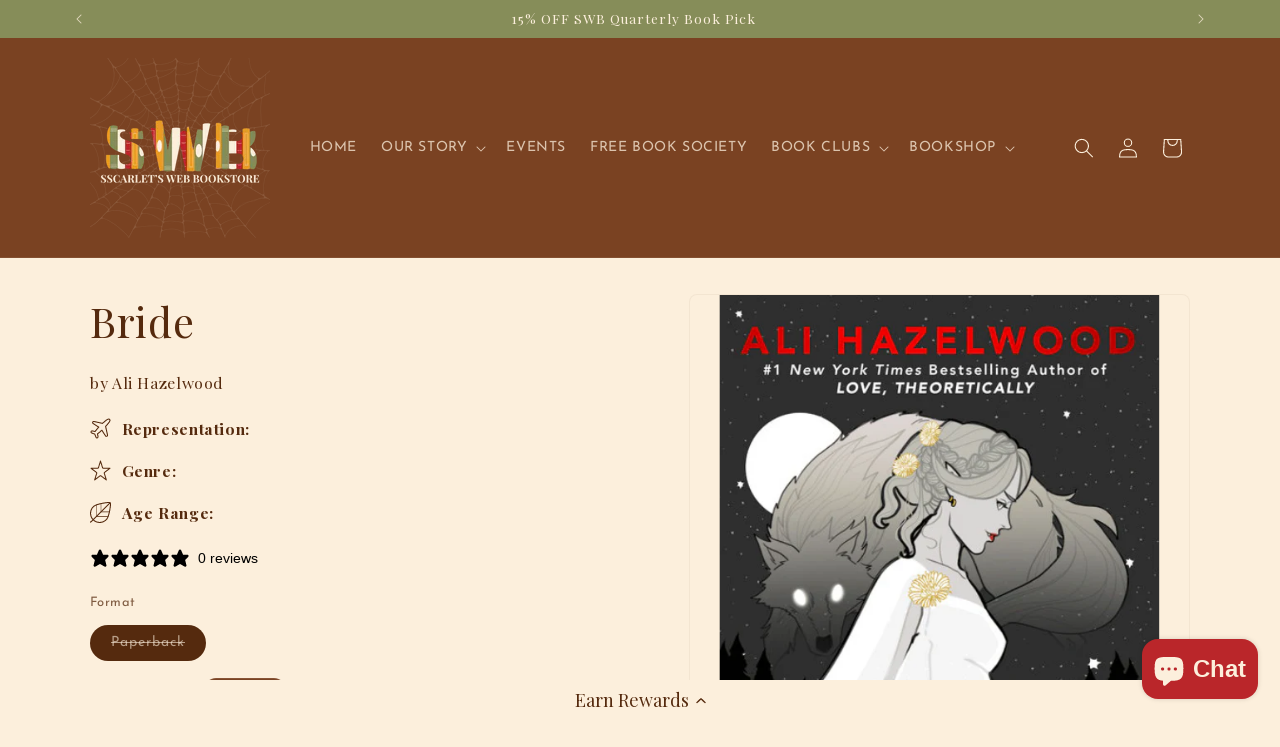

--- FILE ---
content_type: text/html; charset=UTF-8
request_url: https://pre.bossapps.co/api/js/sscarlets-web-bookstore.myshopify.com/variants
body_size: 1210
content:
{"44155108262136":"yes","43396708794616":"yes","45142986195192":"yes","46171924463864":"yes","46326821748984":"yes","46464173965560":"yes","46516658864376":"yes","46539093213432":"yes","46585438109944":"yes","46603911594232":"yes","46603911627000":"yes","46641682088184":"yes","46653941219576":"yes","46653947478264":"yes","44236122980600":"yes","46660694769912":"yes","46692956668152":"yes","46692977672440":"yes","46707127582968":"yes","46818583642360":"yes","46831516680440":"yes","46831516713208":"yes","46839897850104":"yes","46839916527864":"yes","46858750558456":"yes","46871985488120":"yes","46872024711416":"yes","46872034967800":"yes","46872041718008":"yes","46889743384824":"yes","46889751937272":"yes","46889751970040":"yes","46913875378424":"yes","46914153611512":"yes","46914350907640":"yes","46914353955064":"yes","46924873040120":"yes","46924934381816":"yes","46924939002104":"yes","47002873495800":"yes","47125617967352":"yes","47125626257656":"yes","47125638545656":"yes","47125642871032":"yes","47140293771512":"yes","47144170815736":"yes","47144172224760":"yes","47144181858552":"yes","47153254924536":"yes","47180799082744":"yes","47215547089144":"yes","47215589556472":"yes","47269507989752":"yes","47269553144056":"yes","47284348846328":"yes","47321395855608":"yes","47321407881464":"yes","47321415123192":"yes","47321419055352":"yes","47321447268600":"yes","47321452183800":"yes","47321460834552":"yes","47321591316728":"yes","47321609797880":"yes","47344341188856":"yes","47382592159992":"yes","47382596976888":"yes","47382603104504":"yes","47383180476664":"yes","47383183622392":"yes","47383279993080":"yes","47467831001336":"yes","47467852169464":"yes","47467865080056":"yes","47467878809848":"yes","47467903615224":"yes","47467939102968":"yes","47468165431544":"yes","47468416827640":"yes","47555319103736":"yes","47651081453816":"yes","47651101933816":"yes","47651125756152":"yes","47655205503224":"yes","47738965590264":"yes","47738978173176":"yes","47738995736824":"yes","47738995769592":"yes","47739007566072":"yes","47739008090360":"yes","47739010089208":"yes","47739010810104":"yes","47739058487544":"yes","47739111735544":"yes","47739181891832":"yes","47739201290488":"yes","47739221672184":"yes","47739243659512":"yes","47739250114808":"yes","47739270037752":"yes","47739276591352":"yes","47739279606008":"yes","47739281768696":"yes","47739283931384":"yes","47739283898616":"yes","47750164906232":"yes","47750235652344":"yes","47757260751096":"yes","47772316270840":"yes","47772341633272":"yes","47772350087416":"yes","47803869659384":"yes","47803734098168":"yes","47803732820216":"yes","47803731869944":"yes","47803732394232":"yes","47803732361464":"yes","47803735408888":"yes","47803736097016":"yes","47803733115128":"yes","47804631417080":"yes","47803733541112":"yes","47818583507192":"yes","47848370340088":"yes","47848370307320":"yes","47803733999864":"yes","47803735441656":"yes","47803732885752":"yes","47803736129784":"yes","47140516233464":"yes","47803736031480":"yes","47803735474424":"yes","47803735343352":"yes","47803735212280":"yes","47803735179512":"yes","46184557543672":"yes","45473670955256":"yes","47911836713208":"yes","47911836745976":"yes","47911903232248":"yes","47911903265016":"yes","47911907688696":"yes","47911907721464":"yes","47911943504120":"yes","43908032135416":"yes","47911944880376":"yes","47911944913144":"yes","47803730428152":"yes","47803730493688":"yes","47803730657528":"yes","47803730821368":"yes","47803731607800":"yes","47803731640568":"yes","47803731968248":"yes","47803732099320":"yes","47803732295928":"yes","47803732328696":"yes","47803732427000":"yes","47803732787448":"yes","47803735146744":"yes","47803735081208":"yes","47803734819064":"yes","47803734786296":"yes","47803734491384":"yes","47803734458616":"yes"}

--- FILE ---
content_type: text/javascript; charset=utf-8
request_url: https://www.sscarletsweb.com/products/bride-ali-hazelwood.js
body_size: 1853
content:
{"id":8260092231928,"title":"Bride","handle":"bride-ali-hazelwood","description":"\u003cdiv id=\"overviewSection\" class=\"mb-l mt-m  bs-ov-section\"\u003e\n\u003cdiv class=\"bs-ov-cont\"\u003e\n\u003cdiv class=\"content overview-expandable-section\"\u003e\n\u003cdiv class=\"text--medium overview-content bookseller-cont\"\u003e\n\u003cdiv class=\"bs-content\"\u003e\n\u003cdiv class=\"overview-cntnt\" itemprop=\"description\"\u003e\n\u003cmeta charset=\"utf-8\"\u003e\n\u003cdiv id=\"mobile-about-the-book\"\u003e\n\u003cdiv id=\"seemore-0\" class=\"slot product-about 9781523003310 isbn-related seemoreenable show opened\" target-height=\"469.938\" height-fold=\"377\"\u003e\n\u003csection class=\"overview\"\u003e\n\u003cdiv id=\"mobile-about-the-book\"\u003e\n\u003cdiv id=\"seemore-0\" class=\"slot product-about 9781640095687 isbn-related seemoreenable show opened\" target-height=\"538.469\" height-fold=\"377\"\u003e\n\u003csection class=\"overview\"\u003e\n\u003cdiv id=\"mobile-about-the-book\"\u003e\n\u003cdiv id=\"seemore-0\" class=\"slot product-about 9781640096349 isbn-related seemoreenable show opened\" target-height=\"584.156\" height-fold=\"377\"\u003e\n\u003csection class=\"overview\"\u003e\n\u003cdiv id=\"mobile-about-the-book\"\u003e\n\u003cdiv id=\"seemore-1\" class=\"slot product-about 9780593641033 isbn-related seemoreenable show opened\" target-height=\"652.688\" height-fold=\"377\"\u003e\n\u003csection class=\"overview\"\u003e\n\u003cp\u003e\u003cstrong\u003e#1 Indie Next Pick for February 2024!\u003cbr\u003eA February 2024 Hall of Fame LibraryReads pick!\u003cbr\u003e\u003cbr\u003eA dangerous alliance between a Vampyre bride and an Alpha Werewolf becomes a love deep enough to sink your teeth into in this new paranormal romance from the #1\u003cspan\u003e \u003c\/span\u003e\u003cem\u003eNew York Times\u003c\/em\u003e\u003cspan\u003e \u003c\/span\u003ebestselling author of\u003cspan\u003e \u003c\/span\u003e\u003cem\u003eLove, Theoretically\u003cspan\u003e \u003c\/span\u003e\u003c\/em\u003eand\u003cspan\u003e \u003c\/span\u003e\u003cem\u003eThe Love Hypothesis.\u003c\/em\u003e\u003c\/strong\u003e\u003cbr\u003e\u003cbr\u003eMisery Lark, the only daughter of the most powerful Vampyre councilman of the Southwest, is an outcast—again. Her days of living in anonymity among the Humans are over: she has been called upon to uphold a historic peacekeeping alliance between the Vampyres and their mortal enemies, the Weres, and she sees little choice but to surrender herself in the exchange—again…\u003cbr\u003e\u003cbr\u003eWeres are ruthless and unpredictable, and their Alpha, Lowe Moreland, is no exception. He rules his pack with absolute authority, but not without justice. And, unlike the Vampyre Council, not without feeling. It’s clear from the way he tracks Misery’s every movement that he doesn’t trust her. If only he knew how right he was….\u003cbr\u003e\u003cbr\u003eBecause Misery has her own reasons to agree to this marriage of convenience, reasons that have nothing to do with politics or alliances, and everything to do with the only thing she’s ever cared about. And she is willing to do whatever it takes to get back what’s hers, even if it means a life alone in Were territory…alone with the wolf.\u003c\/p\u003e\n\u003c\/section\u003e\n\u003c\/div\u003e\n\u003c\/div\u003e\n\u003cdiv id=\"mobile-listen-to-a-clip\"\u003e\n\u003cdiv class=\"slot product-listen show\"\u003e\n\u003ca id=\"listenToAClip\" name=\"#listen-to-a-clip\"\u003e\u003c\/a\u003e\u003cspan\u003e\u003c\/span\u003e\n\u003c\/div\u003e\n\u003c\/div\u003e\n\u003c\/section\u003e\n\u003c\/div\u003e\n\u003c\/div\u003e\n\u003c\/section\u003e\n\u003c\/div\u003e\n\u003c\/div\u003e\n\u003c\/section\u003e\n\u003c\/div\u003e\n\u003c\/div\u003e\n\u003c\/div\u003e\n\u003cdiv class=\"overview-cntnt\" itemprop=\"description\"\u003e\n\u003ch4\u003e\u003cspan\u003eDETAILS\u003c\/span\u003e\u003c\/h4\u003e\n\u003c\/div\u003e\n\u003c\/div\u003e\n\u003c\/div\u003e\n\u003c\/div\u003e\n\u003c\/div\u003e\n\u003c\/div\u003e\n\u003cdiv\u003e\n\u003cdiv\u003eISBN-13: 9780593550403\u003c\/div\u003e\n\u003c\/div\u003e\n\u003cdiv\u003ePublisher:\u003cspan\u003e Berkley\u003c\/span\u003e\n\u003c\/div\u003e\n\u003cdiv\u003e\n\u003cspan\u003ePublication Date\u003c\/span\u003e:\u003cspan\u003e February 6, 2024\u003c\/span\u003e\n\u003c\/div\u003e\n\u003cdiv\u003ePages: 416\u003c\/div\u003e","published_at":"2024-01-30T19:23:37-05:00","created_at":"2024-01-30T19:23:37-05:00","vendor":"Penguin Random House","type":"Print Books","tags":["Fiction","Paranormal","Romance"],"price":1900,"price_min":1900,"price_max":1900,"available":false,"price_varies":false,"compare_at_price":null,"compare_at_price_min":0,"compare_at_price_max":0,"compare_at_price_varies":false,"variants":[{"id":44404563542264,"title":"Paperback","option1":"Paperback","option2":null,"option3":null,"sku":"9780593550403","requires_shipping":true,"taxable":true,"featured_image":null,"available":false,"name":"Bride - Paperback","public_title":"Paperback","options":["Paperback"],"price":1900,"weight":318,"compare_at_price":null,"inventory_management":"shopify","barcode":"9780593550403","requires_selling_plan":false,"selling_plan_allocations":[]}],"images":["\/\/cdn.shopify.com\/s\/files\/1\/0471\/2156\/3811\/files\/bride.png?v=1706660696"],"featured_image":"\/\/cdn.shopify.com\/s\/files\/1\/0471\/2156\/3811\/files\/bride.png?v=1706660696","options":[{"name":"Format","position":1,"values":["Paperback"]}],"url":"\/products\/bride-ali-hazelwood","media":[{"alt":null,"id":32625422401784,"position":1,"preview_image":{"aspect_ratio":0.75,"height":800,"width":600,"src":"https:\/\/cdn.shopify.com\/s\/files\/1\/0471\/2156\/3811\/files\/bride.png?v=1706660696"},"aspect_ratio":0.75,"height":800,"media_type":"image","src":"https:\/\/cdn.shopify.com\/s\/files\/1\/0471\/2156\/3811\/files\/bride.png?v=1706660696","width":600}],"requires_selling_plan":false,"selling_plan_groups":[]}